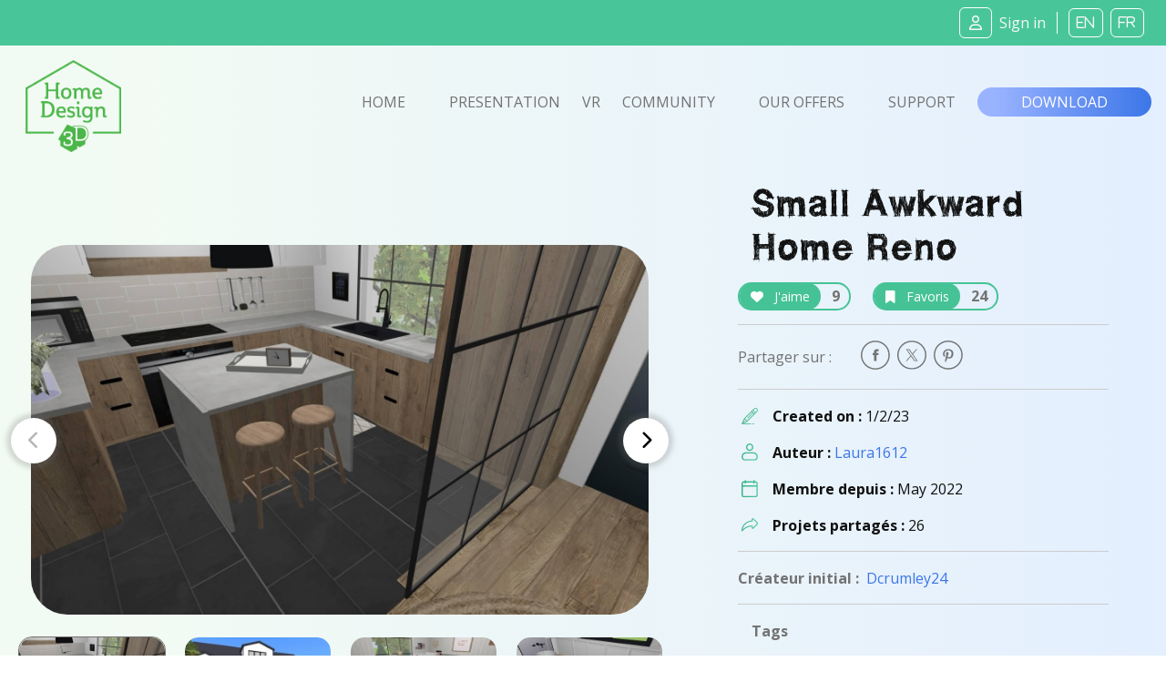

--- FILE ---
content_type: text/html; charset=UTF-8
request_url: https://www.homedesign3d.net/user/laura1612/project/112576
body_size: 11439
content:
<!DOCTYPE html>
<html>
    <head>
        <meta charset="UTF-8">
        <title>Small Awkward Home Reno home design</title>
        <meta http-equiv="Content-Type" content="text/html; charset=UTF-8">
        <meta http-equiv="X-UA-Compatible" content="IE=edge" />
        <meta name="viewport" content="width=device-width, initial-scale=1.0">

            <link rel="canonical" href="https://www.homedesign3d.net/user/laura1612/project/112576">
<meta name="twitter:site" content="@homedesign3d" />

<meta name="twitter:title" content="Small&#x20;Awkward&#x20;Home&#x20;Reno" />
<meta name="twitter:description" content="Created by Laura1612." />

<meta property="og:title" content="Small&#x20;Awkward&#x20;Home&#x20;Reno">
<meta name="og:description" content="Created by Laura1612." />

<meta property="og:url" content="https://www.homedesign3d.net/user/laura1612/project/112576">

<meta name="twitter:image" content="http://cdn.homedesign3d.app/thumbs/cache/slider_big/galeries/112576/61B4C111-E4C4-BBEB-E1D8-01140D818129.jpg" />



        <link href="/assets/css/bootstrap.min.css" rel="stylesheet" crossorigin="anonymous">

                
        <!--load all Font Awesome styles -->
        <script src="https://kit.fontawesome.com/9e1d95ec3c.js" crossorigin="anonymous"></script>
        

        <!-- Google ReCaptcha -->
        <script src="https://www.google.com/recaptcha/api.js"></script>

        <!-- jquery UI -->
        <link href="/assets/js/jquery-ui-1.13.2/jquery-ui.min.css" />

        <!-- animate.css -->
        <link rel="stylesheet" href="/assets/css/animate.css">

                <!-- Tiny Slider -->
        <link rel="stylesheet" href="/assets/css/tiny-slider.css">

        <!-- magnific popup -->
        <link rel="stylesheet" href="/assets/css/magnific-popup.css">

        <!-- fonts -->
        <link rel="preload" href="/assets/fonts/WC_RoughTrad/fonts/WC_RoughTrad.woff" as="font" type="font/woff" crossorigin>
        <link rel="preload" href="/assets/fonts/WC_RoughTrad/fonts/WC_RoughTrad.ttf" as="font" type="font/ttf" crossorigin>
        <link rel="preconnect" href="https://fonts.googleapis.com">
        <link rel="preconnect" href="https://fonts.gstatic.com" crossorigin>
        <link href="https://fonts.googleapis.com/css2?family=Open+Sans:ital,wght@0,300;0,400;0,700;1,300;1,400;1,700&family=Frijole&display=swap" rel="stylesheet">

        <!-- stylesheet + responsive -->
        <link rel="stylesheet" href="/assets/css/custom.css">
        <link rel="stylesheet" href="/assets/css/custom_responsive.css">

        <!-- Quantcast Choice. Consent Manager Tag v2.0 (for TCF 2.0) -->
<script type="text/javascript" async=true>
    (function() {
        var host = 'homedesign3d.net';
        var element = document.createElement('script');
        var firstScript = document.getElementsByTagName('script')[0];
        var url = 'https://quantcast.mgr.consensu.org'
            .concat('/choice/', 'GRN2n3pXmDjZC', '/', host, '/choice.js')
        var uspTries = 0;
        var uspTriesLimit = 3;
        element.async = true;
        element.type = 'text/javascript';
        element.src = url;

        firstScript.parentNode.insertBefore(element, firstScript);

        function makeStub() {
            var TCF_LOCATOR_NAME = '__tcfapiLocator';
            var queue = [];
            var win = window;
            var cmpFrame;

            function addFrame() {
                var doc = win.document;
                var otherCMP = !!(win.frames[TCF_LOCATOR_NAME]);

                if (!otherCMP) {
                    if (doc.body) {
                        var iframe = doc.createElement('iframe');

                        iframe.style.cssText = 'display:none';
                        iframe.name = TCF_LOCATOR_NAME;
                        doc.body.appendChild(iframe);
                    } else {
                        setTimeout(addFrame, 5);
                    }
                }
                return !otherCMP;
            }

            function tcfAPIHandler() {
                var gdprApplies;
                var args = arguments;

                if (!args.length) {
                    return queue;
                } else if (args[0] === 'setGdprApplies') {
                    if (
                        args.length > 3 &&
                        args[2] === 2 &&
                        typeof args[3] === 'boolean'
                    ) {
                        gdprApplies = args[3];
                        if (typeof args[2] === 'function') {
                            args[2]('set', true);
                        }
                    }
                } else if (args[0] === 'ping') {
                    var retr = {
                        gdprApplies: gdprApplies,
                        cmpLoaded: false,
                        cmpStatus: 'stub'
                    };

                    if (typeof args[2] === 'function') {
                        args[2](retr);
                    }
                } else {
                    queue.push(args);
                }
            }

            function postMessageEventHandler(event) {
                var msgIsString = typeof event.data === 'string';
                var json = {};

                try {
                    if (msgIsString) {
                        json = JSON.parse(event.data);
                    } else {
                        json = event.data;
                    }
                } catch (ignore) {}

                var payload = json.__tcfapiCall;

                if (payload) {
                    window.__tcfapi(
                        payload.command,
                        payload.version,
                        function(retValue, success) {
                            var returnMsg = {
                                __tcfapiReturn: {
                                    returnValue: retValue,
                                    success: success,
                                    callId: payload.callId
                                }
                            };
                            if (msgIsString) {
                                returnMsg = JSON.stringify(returnMsg);
                            }
                            if (event && event.source && event.source.postMessage) {
                                event.source.postMessage(returnMsg, '*');
                            }
                        },
                        payload.parameter
                    );
                }
            }

            while (win) {
                try {
                    if (win.frames[TCF_LOCATOR_NAME]) {
                        cmpFrame = win;
                        break;
                    }
                } catch (ignore) {}

                if (win === window.top) {
                    break;
                }
                win = win.parent;
            }
            if (!cmpFrame) {
                addFrame();
                win.__tcfapi = tcfAPIHandler;
                win.addEventListener('message', postMessageEventHandler, false);
            }
        };

        makeStub();

        var uspStubFunction = function() {
            var arg = arguments;
            if (typeof window.__uspapi !== uspStubFunction) {
                setTimeout(function() {
                    if (typeof window.__uspapi !== 'undefined') {
                        window.__uspapi.apply(window.__uspapi, arg);
                    }
                }, 500);
            }
        };

        var checkIfUspIsReady = function() {
            uspTries++;
            if (window.__uspapi === uspStubFunction && uspTries < uspTriesLimit) {
                console.warn('USP is not accessible');
            } else {
                clearInterval(uspInterval);
            }
        };

        if (typeof window.__uspapi === 'undefined') {
            window.__uspapi = uspStubFunction;
            var uspInterval = setInterval(checkIfUspIsReady, 6000);
        }
    })();
</script>
<!-- End Quantcast Choice. Consent Manager Tag v2.0 (for TCF 2.0) -->
<style>
    .qc-cmp-button {
        background-color: #37b085 !important;
        border-color: #37b085 !important;
    }
    .qc-cmp-button:hover {
        background-color: transparent !important;
        border-color: #37b085 !important;
    }
    .qc-cmp-alt-action,
    .qc-cmp-link {
        color: #37b085 !important;
    }
   .qc-cmp2-summary-buttons button:hover
    {
        border-color: #f5f5f5 !important;
    }
</style>
                    </head>
    <body class="d-flex flex-column h-100">
    <div id="fb-root"></div>
    <script>
        window.fbAsyncInit = function() {
            FB.init({
                appId            : '514816782342581',
                autoLogAppEvents : true,
                cookie           : true,
                xfbml            : true,
                version          : 'v12.0'
            });
        };

        // Load the SDK asynchronously
        (function(d, s, id){
            var js, fjs = d.getElementsByTagName(s)[0];
            if (d.getElementById(id)) {return;}
            js = d.createElement(s); js.id = id;
            js.src = "//connect.facebook.net/en_US/all.js";
            fjs.parentNode.insertBefore(js, fjs);
        }(document, 'script', 'facebook-jssdk'));

        function fb_login() {
            FB.getLoginStatus(function(response) {
                if (response.status === 'connected') {
                    // connected
                    //alert('Already connected, redirect to login page to create token.');
                    document.location = "https://www.homedesign3d.net/connect/facebook";
                } else {
                    // not_authorized
                    FB.login(function(response) {
                        if (response.authResponse) {
                            document.location = "https://www.homedesign3d.net/connect/facebook";
                        } else {
                            //alert('Cancelled.');
                        }
                    }, {scope: 'email'});
                }
            });
        }
    </script>

        
<header class="navbar sticky-top navbar-dark bg-primary mb-0">
    <!-- Navbar content -->
    <div class="container-fluid d-flex justify-content-between align-items-center px-1">
        <a href="/">
            <img class="d-block d-lg-none ml-0 ml-lg-1 ml-xl-4" src="/assets/img/Logo_horizontal_white.png" width="172" alt="Home Design 3D" id="logo-horizon" />
        </a>

        <ul class="list-unstyled d-none d-lg-flex justify-content-end align-items-center m-0">

                            <li class="rounded-icons mx-1"><a class="ms-auto text-light" href="https://www.homedesign3d.net/community/login">         <i class="fa-regular fa-user mr-2"></i><span>Sign in</span></a></li>
            
            <li class="spacer ml-2 mr-1">&nbsp;</li>

            <li class="rounded-icons lang"><a class="ms-auto text-light" href="https://en.homedesign3d.net">             <i class="fa mx-1">EN</i></a></li>
            <li class="rounded-icons lang"><a class="ms-auto text-light" href="https://fr.homedesign3d.net">             <i class="fa mx-1">FR</i></a></li>

        </ul>


        <button class="navbar-toggler collapsed d-lg-none" type="button" id="button_mobile_menu" data-bs-toggle="collapse" data-bs-target="#appside_main_menu"
                aria-controls="appside_main_menu" aria-expanded="false" aria-label="Toggle navigation">
            <span class="navbar-toggler-icon"></span>
        </button>

        <div class="collapse navbar-collapse" id="appside_main_menu">

            <div>
                <ul class="navbar-nav me-auto mb-2 py-5 mb-lg-0 text-center">
                    <li class="nav-item">
                        <a class="nav-link" aria-current="page" href="/">Home</a>
                    </li>

                    <li class="nav-item">
                        <a class="nav-link" href="/#presentation" onclick="location.replace('/#presentation');location.reload();">Presentation</a>
                    </li>

                    <li class="nav-item">
                        <a class="nav-link" href="https://www.homedesign3d.net/vr">VR</a>
                    </li>

                    <li class="nav-item">
                        <a class="nav-link" href="https://www.homedesign3d.net/community">Community</a>
                    </li>
                    <li class="nav-item">
                        <a class="nav-link" href="/#download" onclick="location.replace('/#download');location.reload();">Our offers</a>
                    </li>
                    <li class="nav-item">
                        <a class="nav-link" target="_blank" href="https://support.homedesign3d.net/en/support/home">Support</a>
                    </li>

                                        <hr class="separator-light-blue" />

                    <li class="nav-item">
                        <div class="d-flex justify-content-center align-items-center">
                            <div class="rounded-icons lang"><a class="ms-auto text-light" href="https://en.homedesign3d.net">             <i class="fa mx-1">EN</i></a></div>
                            <div class="rounded-icons lang"><a class="ms-auto text-light" href="https://fr.homedesign3d.net">             <i class="fa mx-1">FR</i></a></div>
                        </div>
                    </li>

                    <hr class="separator-light-blue" />

                                                                <li class="nav-item rounded-icons">
                            <a class="nav-link" href="/community/login">
                                <i class="fa-regular fa-user text-white d-inline-block mr-2"></i>                        <b>Se connecter</b></a>
                        </li>
                    

                    <hr class="separator-light-blue" />

                                        <li class="nav-item">
                        <a class="nav-link" href="/#download"><b>Download</b></a>
                    </li>
                    <li class="nav-item d-flex justify-content-center align-items-center ">
                        <a class="mx-1" href="https://apps.apple.com/fr/app/home-design-3d-free/id463768717">
                            <img src="https://en.homedesign3d.net/wp-content/uploads/2019/04/DL_APPSTORE_US-1.png" width="120" height="36" />
                        </a>
                        <a class="mx-1" href="https://play.google.com/store/apps/details?id=fr.anuman.HomeDesign3D">
                            <img src="https://en.homedesign3d.net/wp-content/uploads/2019/04/DL_GOOGLEPLAY.png" width="120" height="36" />
                        </a>
                    </li>
                </ul>
            </div>

        </div>

    </div>
</header>

    <main class="flex-shrink-0">
                                <!-- Navigation-->
<nav class="navbar navbar-expand-lg bg-blue-transparent d-none d-lg-block">
    <div class="container-fluid flex-column flex-lg-row justify-content-around px-0">

        <div class="responsive-mobile-menu">
            <div class="logo-wrapper mb-5 mb-lg-0 mt-4 mt-lg-2 ml-lg-2">
                <a href="/" class="logo">
                    <img src="/assets/img/logo-green.png" class="mx-1" alt="HD3D logo" width="105">
                </a>
            </div>
        </div>


        <div class="collapse navbar-collapse px-0 align-items-center" id="appside_main_menu">
            <div class="d-flex justify-content-end align-items-center ml-auto navbar-nav list-unstyled pl-4">
                <li class="current-menu-item">
                    <a class="px-4" href="/">Home</a>
                </li>
                <li class=""><a class="px-4" href="/#presentation">Presentation</a></li>

                <li><a href="https://www.homedesign3d.net/vr" class="hd3dvr-link ">VR</a></li>

                <li class=""><a class="px-4" href="https://www.homedesign3d.net/community">Community</a></li>

                <li class=""><a class="px-4" href="/#pricinganc">Our offers</a></li>

                <li target="_blank" class=""><a class="px-4" href="https://support.homedesign3d.net/en/support/home">Support</a></li>
            </div>
        </div>

        <div class="nav-right-content">
            <div class="">
                <a href="/#download" class="btn btn-download text-btn-download text-white btn-lg px-5 py-1">Download</a>
            </div>
        </div>
    </div>
</nav>
        
        <div class="container-fluid bg-blue-transparent bg-xs-blue-transparent pt-4 pb-5" id="community-area">
    <div class="row g-0">
        <div class="d-none d-md-block col-12 col-xl-7 order-2 order-lg-1 singleproject">

                        <div class="row justify-content-start tns-meaprojects-slider" id="projectsmea_content">

                

                                                        <div class="mx-auto">
                        <div class="postalcard project">
                            <a class="mx-auto" data-thumb="http://cdn.homedesign3d.app/thumbs/cache/slider_thumbnail/galeries/112576/61B4C111-E4C4-BBEB-E1D8-01140D818129.jpg" >
                                <img src="http://cdn.homedesign3d.app/thumbs/cache/slider_big/galeries/112576/61B4C111-E4C4-BBEB-E1D8-01140D818129.jpg" />
                            </a>
                        </div>
                    </div>
                                                                            <div class="mx-auto">
                        <div class="postalcard project">
                            <a class="mx-auto" data-thumb="http://cdn.homedesign3d.app/thumbs/cache/slider_thumbnail/galeries/112576/114318BD-BA04-5B9D-2B70-A43F944CB3F4.jpg" >
                                <img src="http://cdn.homedesign3d.app/thumbs/cache/slider_big/galeries/112576/114318BD-BA04-5B9D-2B70-A43F944CB3F4.jpg" />
                            </a>
                        </div>
                    </div>
                                                                            <div class="mx-auto">
                        <div class="postalcard project">
                            <a class="mx-auto" data-thumb="http://cdn.homedesign3d.app/thumbs/cache/slider_thumbnail/galeries/112576/4E860F28-DEE5-DA7B-595E-7D940F790EFE.jpg" >
                                <img src="http://cdn.homedesign3d.app/thumbs/cache/slider_big/galeries/112576/4E860F28-DEE5-DA7B-595E-7D940F790EFE.jpg" />
                            </a>
                        </div>
                    </div>
                                                                            <div class="mx-auto">
                        <div class="postalcard project">
                            <a class="mx-auto" data-thumb="http://cdn.homedesign3d.app/thumbs/cache/slider_thumbnail/galeries/112576/D4FA9CE6-8D7F-6482-8CBA-EE38427CFDF5.jpg" >
                                <img src="http://cdn.homedesign3d.app/thumbs/cache/slider_big/galeries/112576/D4FA9CE6-8D7F-6482-8CBA-EE38427CFDF5.jpg" />
                            </a>
                        </div>
                    </div>
                                                                            <div class="mx-auto">
                        <div class="postalcard project">
                            <a class="mx-auto" data-thumb="http://cdn.homedesign3d.app/thumbs/cache/slider_thumbnail/galeries/112576/4F837206-C661-1EB8-7304-55070F91385B.jpg" >
                                <img src="http://cdn.homedesign3d.app/thumbs/cache/slider_big/galeries/112576/4F837206-C661-1EB8-7304-55070F91385B.jpg" />
                            </a>
                        </div>
                    </div>
                                                                            <div class="mx-auto">
                        <div class="postalcard project">
                            <a class="mx-auto" data-thumb="http://cdn.homedesign3d.app/thumbs/cache/slider_thumbnail/galeries/112576/37167E44-A5A5-85A9-3D51-BFA3877493D5.jpg" >
                                <img src="http://cdn.homedesign3d.app/thumbs/cache/slider_big/galeries/112576/37167E44-A5A5-85A9-3D51-BFA3877493D5.jpg" />
                            </a>
                        </div>
                    </div>
                                                                            <div class="mx-auto">
                        <div class="postalcard project">
                            <a class="mx-auto" data-thumb="http://cdn.homedesign3d.app/thumbs/cache/slider_thumbnail/galeries/112576/5C0E79B6-2EAD-18FB-1C43-3B5A6C47CF66.jpg" >
                                <img src="http://cdn.homedesign3d.app/thumbs/cache/slider_big/galeries/112576/5C0E79B6-2EAD-18FB-1C43-3B5A6C47CF66.jpg" />
                            </a>
                        </div>
                    </div>
                                                                            <div class="mx-auto">
                        <div class="postalcard project">
                            <a class="mx-auto" data-thumb="http://cdn.homedesign3d.app/thumbs/cache/slider_thumbnail/galeries/112576/9BFE0612-D229-C23C-657A-FF70A6D0861C.jpg" >
                                <img src="http://cdn.homedesign3d.app/thumbs/cache/slider_big/galeries/112576/9BFE0612-D229-C23C-657A-FF70A6D0861C.jpg" />
                            </a>
                        </div>
                    </div>
                                                                            <div class="mx-auto">
                        <div class="postalcard project">
                            <a class="mx-auto" data-thumb="http://cdn.homedesign3d.app/thumbs/cache/slider_thumbnail/galeries/112576/78951015-A599-01DC-C273-7D112A0CD39D.jpg" >
                                <img src="http://cdn.homedesign3d.app/thumbs/cache/slider_big/galeries/112576/78951015-A599-01DC-C273-7D112A0CD39D.jpg" />
                            </a>
                        </div>
                    </div>
                                                                            <div class="mx-auto">
                        <div class="postalcard project">
                            <a class="mx-auto" data-thumb="http://cdn.homedesign3d.app/thumbs/cache/slider_thumbnail/galeries/112576/CF83DD7B-7B4A-5AF4-F1D8-FC3C5F73A404.jpg" >
                                <img src="http://cdn.homedesign3d.app/thumbs/cache/slider_big/galeries/112576/CF83DD7B-7B4A-5AF4-F1D8-FC3C5F73A404.jpg" />
                            </a>
                        </div>
                    </div>
                                                                            <div class="mx-auto">
                        <div class="postalcard project">
                            <a class="mx-auto" data-thumb="http://cdn.homedesign3d.app/thumbs/cache/slider_thumbnail/galeries/112576/D40C0C83-02D6-CF20-CD82-97767F8B5E3F.jpg" >
                                <img src="http://cdn.homedesign3d.app/thumbs/cache/slider_big/galeries/112576/D40C0C83-02D6-CF20-CD82-97767F8B5E3F.jpg" />
                            </a>
                        </div>
                    </div>
                                                                            <div class="mx-auto">
                        <div class="postalcard project">
                            <a class="mx-auto" data-thumb="http://cdn.homedesign3d.app/thumbs/cache/slider_thumbnail/galeries/112576/81476988-E388-B1BB-543B-0817D05FA441.jpg" >
                                <img src="http://cdn.homedesign3d.app/thumbs/cache/slider_big/galeries/112576/81476988-E388-B1BB-543B-0817D05FA441.jpg" />
                            </a>
                        </div>
                    </div>
                                                                            <div class="mx-auto">
                        <div class="postalcard project">
                            <a class="mx-auto" data-thumb="http://cdn.homedesign3d.app/thumbs/cache/slider_thumbnail/galeries/112576/E05331D3-3D66-6521-28AE-6B813779A576.jpg" >
                                <img src="http://cdn.homedesign3d.app/thumbs/cache/slider_big/galeries/112576/E05331D3-3D66-6521-28AE-6B813779A576.jpg" />
                            </a>
                        </div>
                    </div>
                                                                            <div class="mx-auto">
                        <div class="postalcard project">
                            <a class="mx-auto" data-thumb="http://cdn.homedesign3d.app/thumbs/cache/slider_thumbnail/galeries/112576/0D4CE0FD-82B6-ADA2-A25D-7B11262DC4A9.jpg" >
                                <img src="http://cdn.homedesign3d.app/thumbs/cache/slider_big/galeries/112576/0D4CE0FD-82B6-ADA2-A25D-7B11262DC4A9.jpg" />
                            </a>
                        </div>
                    </div>
                                                                            <div class="mx-auto">
                        <div class="postalcard project">
                            <a class="mx-auto" data-thumb="http://cdn.homedesign3d.app/thumbs/cache/slider_thumbnail/galeries/112576/177E4EB0-06BD-AB16-4861-19D6966E2459.jpg" >
                                <img src="http://cdn.homedesign3d.app/thumbs/cache/slider_big/galeries/112576/177E4EB0-06BD-AB16-4861-19D6966E2459.jpg" />
                            </a>
                        </div>
                    </div>
                                                                            <div class="mx-auto">
                        <div class="postalcard project">
                            <a class="mx-auto" data-thumb="http://cdn.homedesign3d.app/thumbs/cache/slider_thumbnail/galeries/112576/FEA168CE-415C-5301-AB4B-CB79D61F2560.jpg" >
                                <img src="http://cdn.homedesign3d.app/thumbs/cache/slider_big/galeries/112576/FEA168CE-415C-5301-AB4B-CB79D61F2560.jpg" />
                            </a>
                        </div>
                    </div>
                                    
            </div>

            <div class="row justify-content-center customize-tools">
                <div class="thumbnails-container">
                    <ul class="thumbnails p-0" id="customize-thumbnails" aria-label="Carousel Pagination">
                                                
                        
                                                                                    <li data-nav="0" aria-label="Carousel Page 1" aria-controls="customize" class="my-4 mx-2 p-0">
                                                                        <img src="http://cdn.homedesign3d.app/thumbs/cache/slider_thumbnail/galeries/112576/61B4C111-E4C4-BBEB-E1D8-01140D818129.jpg"
                                                                                                                           data-slidethumb="translate3d(-0px, 0px, 0px)"
                                         data-index="1"
                                         width="160" height="100" />
                                </li>
                                                                                                                <li data-nav="1" aria-label="Carousel Page 2" aria-controls="customize" class="my-4 mx-2 p-0">
                                                                        <img src="http://cdn.homedesign3d.app/thumbs/cache/slider_thumbnail/galeries/112576/114318BD-BA04-5B9D-2B70-A43F944CB3F4.jpg"
                                                                                                                           data-slidethumb="translate3d(-0px, 0px, 0px)"
                                         data-index="2"
                                         width="160" height="100" />
                                </li>
                                                                                                                <li data-nav="2" aria-label="Carousel Page 3" aria-controls="customize" class="my-4 mx-2 p-0">
                                                                        <img src="http://cdn.homedesign3d.app/thumbs/cache/slider_thumbnail/galeries/112576/4E860F28-DEE5-DA7B-595E-7D940F790EFE.jpg"
                                                                                                                                                                                                                                                                                                           data-slidethumb="translate3d(-90.5px, 0px, 0px)"
                                         data-index="3"
                                         width="160" height="100" />
                                </li>
                                                                                                                <li data-nav="3" aria-label="Carousel Page 4" aria-controls="customize" class="my-4 mx-2 p-0">
                                                                        <img src="http://cdn.homedesign3d.app/thumbs/cache/slider_thumbnail/galeries/112576/D4FA9CE6-8D7F-6482-8CBA-EE38427CFDF5.jpg"
                                                                                                                                                                                                                                                                                                           data-slidethumb="translate3d(-280.5px, 0px, 0px)"
                                         data-index="4"
                                         width="160" height="100" />
                                </li>
                                                                                                                <li data-nav="4" aria-label="Carousel Page 5" aria-controls="customize" class="my-4 mx-2 p-0">
                                                                        <img src="http://cdn.homedesign3d.app/thumbs/cache/slider_thumbnail/galeries/112576/4F837206-C661-1EB8-7304-55070F91385B.jpg"
                                                                                                                                                                                                                                                                                                                                                                                                         data-slidethumb="translate3d(-440.5px, 0px, 0px)"
                                         data-index="5"
                                         width="160" height="100" />
                                </li>
                                                                                                                <li data-nav="5" aria-label="Carousel Page 6" aria-controls="customize" class="my-4 mx-2 p-0">
                                                                        <img src="http://cdn.homedesign3d.app/thumbs/cache/slider_thumbnail/galeries/112576/37167E44-A5A5-85A9-3D51-BFA3877493D5.jpg"
                                                                                                                                                                                                                                                                                                                                                                                                         data-slidethumb="translate3d(-630.5px, 0px, 0px)"
                                         data-index="6"
                                         width="160" height="100" />
                                </li>
                                                                                                                <li data-nav="6" aria-label="Carousel Page 7" aria-controls="customize" class="my-4 mx-2 p-0">
                                                                        <img src="http://cdn.homedesign3d.app/thumbs/cache/slider_thumbnail/galeries/112576/5C0E79B6-2EAD-18FB-1C43-3B5A6C47CF66.jpg"
                                                                                                                                                                                                                                                                                                                                                                                                         data-slidethumb="translate3d(-820.5px, 0px, 0px)"
                                         data-index="7"
                                         width="160" height="100" />
                                </li>
                                                                                                                <li data-nav="7" aria-label="Carousel Page 8" aria-controls="customize" class="my-4 mx-2 p-0">
                                                                        <img src="http://cdn.homedesign3d.app/thumbs/cache/slider_thumbnail/galeries/112576/9BFE0612-D229-C23C-657A-FF70A6D0861C.jpg"
                                                                                                                                                                                                                                                                                                                                                                                                         data-slidethumb="translate3d(-1010.5px, 0px, 0px)"
                                         data-index="8"
                                         width="160" height="100" />
                                </li>
                                                                                                                <li data-nav="8" aria-label="Carousel Page 9" aria-controls="customize" class="my-4 mx-2 p-0">
                                                                        <img src="http://cdn.homedesign3d.app/thumbs/cache/slider_thumbnail/galeries/112576/78951015-A599-01DC-C273-7D112A0CD39D.jpg"
                                                                                                                                                                                                                                                                                                                                                                                                         data-slidethumb="translate3d(-1200.5px, 0px, 0px)"
                                         data-index="9"
                                         width="160" height="100" />
                                </li>
                                                                                                                <li data-nav="9" aria-label="Carousel Page 10" aria-controls="customize" class="my-4 mx-2 p-0">
                                                                        <img src="http://cdn.homedesign3d.app/thumbs/cache/slider_thumbnail/galeries/112576/CF83DD7B-7B4A-5AF4-F1D8-FC3C5F73A404.jpg"
                                                                                                                                                                                                                                                                                                                                                                                                         data-slidethumb="translate3d(-1390.5px, 0px, 0px)"
                                         data-index="10"
                                         width="160" height="100" />
                                </li>
                                                                                                                <li data-nav="10" aria-label="Carousel Page 11" aria-controls="customize" class="my-4 mx-2 p-0">
                                                                        <img src="http://cdn.homedesign3d.app/thumbs/cache/slider_thumbnail/galeries/112576/D40C0C83-02D6-CF20-CD82-97767F8B5E3F.jpg"
                                                                                                                                                                                                                                                                                                                                                                                                         data-slidethumb="translate3d(-1580.5px, 0px, 0px)"
                                         data-index="11"
                                         width="160" height="100" />
                                </li>
                                                                                                                <li data-nav="11" aria-label="Carousel Page 12" aria-controls="customize" class="my-4 mx-2 p-0">
                                                                        <img src="http://cdn.homedesign3d.app/thumbs/cache/slider_thumbnail/galeries/112576/81476988-E388-B1BB-543B-0817D05FA441.jpg"
                                                                                                                                                                                                                                                                                                                                                                                                         data-slidethumb="translate3d(-1770.5px, 0px, 0px)"
                                         data-index="12"
                                         width="160" height="100" />
                                </li>
                                                                                                                <li data-nav="12" aria-label="Carousel Page 13" aria-controls="customize" class="my-4 mx-2 p-0">
                                                                        <img src="http://cdn.homedesign3d.app/thumbs/cache/slider_thumbnail/galeries/112576/E05331D3-3D66-6521-28AE-6B813779A576.jpg"
                                                                                                                                                                                                                                                                                                                                                                                                         data-slidethumb="translate3d(-1960.5px, 0px, 0px)"
                                         data-index="13"
                                         width="160" height="100" />
                                </li>
                                                                                                                <li data-nav="13" aria-label="Carousel Page 14" aria-controls="customize" class="my-4 mx-2 p-0">
                                                                        <img src="http://cdn.homedesign3d.app/thumbs/cache/slider_thumbnail/galeries/112576/0D4CE0FD-82B6-ADA2-A25D-7B11262DC4A9.jpg"
                                                                                                                                                                                                                                                                                                                                                                                                         data-slidethumb="translate3d(-2150.5px, 0px, 0px)"
                                         data-index="14"
                                         width="160" height="100" />
                                </li>
                                                                                                                <li data-nav="14" aria-label="Carousel Page 15" aria-controls="customize" class="my-4 mx-2 p-0">
                                                                        <img src="http://cdn.homedesign3d.app/thumbs/cache/slider_thumbnail/galeries/112576/177E4EB0-06BD-AB16-4861-19D6966E2459.jpg"
                                                                                                                                                                                                                                                                                                                                                                                                         data-slidethumb="translate3d(-2340.5px, 0px, 0px)"
                                         data-index="15"
                                         width="160" height="100" />
                                </li>
                                                                                                                <li data-nav="15" aria-label="Carousel Page 16" aria-controls="customize" class="my-4 mx-2 p-0">
                                                                        <img src="http://cdn.homedesign3d.app/thumbs/cache/slider_thumbnail/galeries/112576/FEA168CE-415C-5301-AB4B-CB79D61F2560.jpg"
                                                                                                                                                                                                                                                                                                                                                                                                         data-slidethumb="translate3d(-2530.5px, 0px, 0px)"
                                         data-index="16"
                                         width="160" height="100" />
                                </li>
                                                    
                    </ul>
                </div>
            </div>
        </div>

        <div class="col-12 col-xl-5 order-1 order-lg-2">
                        <div class="row mx-5">
                <div class="col-12">
                    <h1 class="rough text-normal mb-4 mb-lg-2">Small Awkward Home Reno</h1>

                    <div class="row d-flex gap-2">

                                                                            

                        <div class="mr-4 mt-2" id="like_widget">
                            <a href="#" class="btn-container btn-outline-primary" data-like-id="112576">
                                <span class="btn btn-inline-primary mr-2"><i class="fa fa-heart mr-2"></i> J'aime</span>
                                <span class="countup">9</span>
                            </a>
                        </div>

                        <div class="mr-2 mt-2" id="favorite_widget">
                            <a href="#" class="btn-container btn-outline-primary" data-favorite-id="112576">
                                <span class="btn btn-inline-primary mr-2"><i class="fa fa-bookmark mr-2"></i> Favoris</span>
                                <span class="countup">24</span>
                            </a>
                        </div>

                    </div>
                </div>

                <hr class="d-flex w-100" style="border-bottom:1px; border-color:#ccc; height:1px;">

                <div class="">
                    <ul class="social-icon list-unstyled w-100 d-inline-flex justify-content-start align-items-center mb-2 mb-lg-0">
                        <li class="mr-auto mr-lg-1">
                            <span class="h7 text-normal pr-4">Partager sur : </span>
                        </li>

                        <li class="pl-0 px-1 ml-5 ml-sm-0" id="facebook-share">
                            <a onclick="return !window.open(this.href, 'Facebook', 'top='+(screen.height-550)/2+',left='+(screen.height-420)/2+'width=550,height=420')" target="_blank"
                               href="https://www.facebook.com/sharer/sharer.php?u=https%3A%2F%2Fwww.homedesign3d.net%2Fuser%2Flaura1612%2Fproject%2F112576"
                               class="fb-xfbml-parse-ignore share-popup">
                                <img class="fa fa-lg " src="/assets/img/picto-svg/picto-facebook-gris02.svg" alt="facebook" width="32" />
                            </a>
                        </li>

                        <li class="px-1" id="twitter-share">
                            <a target="_blank" class="notwitter-share-button share-popup"
                               href="https://twitter.com/intent/tweet?url=https%3A%2F%2Fwww.homedesign3d.net%2Fuser%2Flaura1612%2Fproject%2F112576&hashtags=HomeDesign3D,HD3D&related=homedesign3d&via=homedesign3d&text=Small Awkward Home Reno%20home%20design"
                               data-size="large" data-hashtags="HomeDesign3D,HD3D" data-related="homedesign3d" data-via="homedesign3d" data-show-count="false"
                               data-text="Small Awkward Home Reno home design"
                               data-url="https&#x3A;&#x2F;&#x2F;www.homedesign3d.net&#x2F;user&#x2F;laura1612&#x2F;project&#x2F;112576">
                                <img class="fa fa-lg " src="/assets/img/picto-svg/picto-twitter-gris02.svg" alt="twitter" width="32" />
                            </a>
                        </li>

                        <li class="px-1" id="pinterest-share">
                            <a onclick="return !window.open(this.href, 'Pinterest', 'top='+(screen.height-550)/2+',left='+(screen.height-600)/2+'width=550,height=600')" target="_blank"
                                href="https://www.pinterest.com/pin/create/button/?url=https%3A%2F%2Fwww.homedesign3d.net%2Fuser%2Flaura1612%2Fproject%2F112576
                                &media=http%3A%2F%2Fcdn.homedesign3d.app%2Fthumbs%2Fcache%2Fmeta_card_pinterest%2Fgaleries%2F112576%2F61B4C111-E4C4-BBEB-E1D8-01140D818129.jpg
                                &description=Small Awkward Home Reno%20home%20design%20created%20with%20%23HomeDesign3D%20%23DIY%20%20https%3A%2F%2Fwww.homedesign3d.net%2Fuser%2Flaura1612%2Fproject%2F112576">
                               <img class="fa fa-lg " src="/assets/img/picto-svg/picto-pinterest-gris02.svg" alt="pinterest" width="32" />
                            </a>
                        </li>
                    </ul>
                </div>

                <hr class="d-none d-lg-flex w-100" style="border-bottom:1px; border-color:#ccc; height:1px;">

                <ul class="d-none d-lg-flex flex-column w-100 m-0 p-0">
                    <li class="row d-flex justify-content-start align-items-start">
                        <div class="col-12 d-flex justify-content-start align-items-center mb-2">
                            <img src="/assets/img/picto-svg/picto-dessinez-creer-vert.svg" width="18" class="d-block ml-1 mr-3" />
                            <strong>Created on :&nbsp;</strong>   <span class="card-text">1/2/23</span>
                        </div>
                        <div class="col-12 d-flex justify-content-start align-items-center my-2">
                            <img src="/assets/img/picto-svg/picto-membre-vert.svg" width="18" class="d-block ml-1 mr-3" />
                            <strong>Auteur :&nbsp;</strong>   <a href="https://www.homedesign3d.net/user/laura1612" class="text-normal text-secondary">                                    Laura1612
                                </a>
                        </div>
                        <div class="col-12 d-flex justify-content-start align-items-center my-2">
                            <img src="/assets/img/picto-svg/picto-membredate-vert.svg" width="18" class="d-block ml-1 mr-3" />
                            <strong>Membre depuis :&nbsp;</strong>   <span>May 2022</span>
                        </div>
                        <div class="col-12 d-flex justify-content-start align-items-center mt-2">
                            <img src="/assets/img/picto-svg/picto-share-vert.svg" width="18" class="d-block ml-1 mr-3" />
                            <strong>Projets partagés :&nbsp;</strong>   <span>26</span>
                        </div>
                    </li>
                </ul>

                                    <hr class="d-none d-lg-flex w-100" style="border-bottom:1px; border-color:#ccc; height:1px;" />

                    <div class="d-none d-lg-block">
                        <strong class="h7">Créateur initial :&nbsp;</strong>
                        <a href="https://www.homedesign3d.net/user/dcrumley24" class="user text-normal text-secondary">
                                                            Dcrumley24
                                                    </a>
                    </div>
                
                <hr class="d-none d-lg-flex w-100" style="border-bottom:1px; border-color:#ccc; height:1px;" />

                <div class="col-12 mb-4 d-none d-lg-flex">
                    <strong class="h7">Tags</strong>
                </div>
                <div class="col-12 d-none d-lg-block">
                                            <a href="https://www.homedesign3d.net/searchtag?q=Exterior%20Design" class="my-2 mx-1 d-inline-block">
                            <span class="btn-tag h7 text-normal mb-2 mr-2 py-1 px-4">Exterior Design</span>
                        </a>
                                            <a href="https://www.homedesign3d.net/searchtag?q=Interior%20Design" class="my-2 mx-1 d-inline-block">
                            <span class="btn-tag h7 text-normal mb-2 mr-2 py-1 px-4">Interior Design</span>
                        </a>
                                            <a href="https://www.homedesign3d.net/searchtag?q=Summer" class="my-2 mx-1 d-inline-block">
                            <span class="btn-tag h7 text-normal mb-2 mr-2 py-1 px-4">Summer</span>
                        </a>
                                            <a href="https://www.homedesign3d.net/searchtag?q=v0.tag10" class="my-2 mx-1 d-inline-block">
                            <span class="btn-tag h7 text-normal mb-2 mr-2 py-1 px-4">Real Estate</span>
                        </a>
                                            <a href="https://www.homedesign3d.net/searchtag?q=v0.tag11" class="my-2 mx-1 d-inline-block">
                            <span class="btn-tag h7 text-normal mb-2 mr-2 py-1 px-4">Realtor</span>
                        </a>
                                            <a href="https://www.homedesign3d.net/searchtag?q=v0.tag12" class="my-2 mx-1 d-inline-block">
                            <span class="btn-tag h7 text-normal mb-2 mr-2 py-1 px-4">Broker</span>
                        </a>
                                            <a href="https://www.homedesign3d.net/searchtag?q=v0.tag13" class="my-2 mx-1 d-inline-block">
                            <span class="btn-tag h7 text-normal mb-2 mr-2 py-1 px-4">For Sale</span>
                        </a>
                                            <a href="https://www.homedesign3d.net/searchtag?q=v0.tag14" class="my-2 mx-1 d-inline-block">
                            <span class="btn-tag h7 text-normal mb-2 mr-2 py-1 px-4">New Home</span>
                        </a>
                                            <a href="https://www.homedesign3d.net/searchtag?q=v0.tag15" class="my-2 mx-1 d-inline-block">
                            <span class="btn-tag h7 text-normal mb-2 mr-2 py-1 px-4">House Hunting</span>
                        </a>
                                            <a href="https://www.homedesign3d.net/searchtag?q=Winter" class="my-2 mx-1 d-inline-block">
                            <span class="btn-tag h7 text-normal mb-2 mr-2 py-1 px-4">Winter</span>
                        </a>
                                    </div>

                                
            </div>

        </div>

    </div>

        <div class="row d-flex d-md-none order-2 singleproject" style="overflow: hidden;">
                        <div class="col-12 my-4 mx-0 px-0 tns-mobileproject-slider">
                                                            <div class="mx-auto">

                            <div class="card project border-0">
                                <a class="mx-auto" data-thumb="http://cdn.homedesign3d.app/thumbs/cache/meta_card_pinterest/galeries/112576/61B4C111-E4C4-BBEB-E1D8-01140D818129.jpg" >
                                    <img src="http://cdn.homedesign3d.app/thumbs/cache/meta_card_pinterest/galeries/112576/61B4C111-E4C4-BBEB-E1D8-01140D818129.jpg" />
                                </a>
                            </div>

                        </div>
                                                                                <div class="mx-auto">

                            <div class="card project border-0">
                                <a class="mx-auto" data-thumb="http://cdn.homedesign3d.app/thumbs/cache/meta_card_pinterest/galeries/112576/114318BD-BA04-5B9D-2B70-A43F944CB3F4.jpg" >
                                    <img src="http://cdn.homedesign3d.app/thumbs/cache/meta_card_pinterest/galeries/112576/114318BD-BA04-5B9D-2B70-A43F944CB3F4.jpg" />
                                </a>
                            </div>

                        </div>
                                                                                <div class="mx-auto">

                            <div class="card project border-0">
                                <a class="mx-auto" data-thumb="http://cdn.homedesign3d.app/thumbs/cache/meta_card_pinterest/galeries/112576/4E860F28-DEE5-DA7B-595E-7D940F790EFE.jpg" >
                                    <img src="http://cdn.homedesign3d.app/thumbs/cache/meta_card_pinterest/galeries/112576/4E860F28-DEE5-DA7B-595E-7D940F790EFE.jpg" />
                                </a>
                            </div>

                        </div>
                                                                                <div class="mx-auto">

                            <div class="card project border-0">
                                <a class="mx-auto" data-thumb="http://cdn.homedesign3d.app/thumbs/cache/meta_card_pinterest/galeries/112576/D4FA9CE6-8D7F-6482-8CBA-EE38427CFDF5.jpg" >
                                    <img src="http://cdn.homedesign3d.app/thumbs/cache/meta_card_pinterest/galeries/112576/D4FA9CE6-8D7F-6482-8CBA-EE38427CFDF5.jpg" />
                                </a>
                            </div>

                        </div>
                                                                                <div class="mx-auto">

                            <div class="card project border-0">
                                <a class="mx-auto" data-thumb="http://cdn.homedesign3d.app/thumbs/cache/meta_card_pinterest/galeries/112576/4F837206-C661-1EB8-7304-55070F91385B.jpg" >
                                    <img src="http://cdn.homedesign3d.app/thumbs/cache/meta_card_pinterest/galeries/112576/4F837206-C661-1EB8-7304-55070F91385B.jpg" />
                                </a>
                            </div>

                        </div>
                                                                                <div class="mx-auto">

                            <div class="card project border-0">
                                <a class="mx-auto" data-thumb="http://cdn.homedesign3d.app/thumbs/cache/meta_card_pinterest/galeries/112576/37167E44-A5A5-85A9-3D51-BFA3877493D5.jpg" >
                                    <img src="http://cdn.homedesign3d.app/thumbs/cache/meta_card_pinterest/galeries/112576/37167E44-A5A5-85A9-3D51-BFA3877493D5.jpg" />
                                </a>
                            </div>

                        </div>
                                                                                <div class="mx-auto">

                            <div class="card project border-0">
                                <a class="mx-auto" data-thumb="http://cdn.homedesign3d.app/thumbs/cache/meta_card_pinterest/galeries/112576/5C0E79B6-2EAD-18FB-1C43-3B5A6C47CF66.jpg" >
                                    <img src="http://cdn.homedesign3d.app/thumbs/cache/meta_card_pinterest/galeries/112576/5C0E79B6-2EAD-18FB-1C43-3B5A6C47CF66.jpg" />
                                </a>
                            </div>

                        </div>
                                                                                <div class="mx-auto">

                            <div class="card project border-0">
                                <a class="mx-auto" data-thumb="http://cdn.homedesign3d.app/thumbs/cache/meta_card_pinterest/galeries/112576/9BFE0612-D229-C23C-657A-FF70A6D0861C.jpg" >
                                    <img src="http://cdn.homedesign3d.app/thumbs/cache/meta_card_pinterest/galeries/112576/9BFE0612-D229-C23C-657A-FF70A6D0861C.jpg" />
                                </a>
                            </div>

                        </div>
                                                                                <div class="mx-auto">

                            <div class="card project border-0">
                                <a class="mx-auto" data-thumb="http://cdn.homedesign3d.app/thumbs/cache/meta_card_pinterest/galeries/112576/78951015-A599-01DC-C273-7D112A0CD39D.jpg" >
                                    <img src="http://cdn.homedesign3d.app/thumbs/cache/meta_card_pinterest/galeries/112576/78951015-A599-01DC-C273-7D112A0CD39D.jpg" />
                                </a>
                            </div>

                        </div>
                                                                                <div class="mx-auto">

                            <div class="card project border-0">
                                <a class="mx-auto" data-thumb="http://cdn.homedesign3d.app/thumbs/cache/meta_card_pinterest/galeries/112576/CF83DD7B-7B4A-5AF4-F1D8-FC3C5F73A404.jpg" >
                                    <img src="http://cdn.homedesign3d.app/thumbs/cache/meta_card_pinterest/galeries/112576/CF83DD7B-7B4A-5AF4-F1D8-FC3C5F73A404.jpg" />
                                </a>
                            </div>

                        </div>
                                                                                <div class="mx-auto">

                            <div class="card project border-0">
                                <a class="mx-auto" data-thumb="http://cdn.homedesign3d.app/thumbs/cache/meta_card_pinterest/galeries/112576/D40C0C83-02D6-CF20-CD82-97767F8B5E3F.jpg" >
                                    <img src="http://cdn.homedesign3d.app/thumbs/cache/meta_card_pinterest/galeries/112576/D40C0C83-02D6-CF20-CD82-97767F8B5E3F.jpg" />
                                </a>
                            </div>

                        </div>
                                                                                <div class="mx-auto">

                            <div class="card project border-0">
                                <a class="mx-auto" data-thumb="http://cdn.homedesign3d.app/thumbs/cache/meta_card_pinterest/galeries/112576/81476988-E388-B1BB-543B-0817D05FA441.jpg" >
                                    <img src="http://cdn.homedesign3d.app/thumbs/cache/meta_card_pinterest/galeries/112576/81476988-E388-B1BB-543B-0817D05FA441.jpg" />
                                </a>
                            </div>

                        </div>
                                                                                <div class="mx-auto">

                            <div class="card project border-0">
                                <a class="mx-auto" data-thumb="http://cdn.homedesign3d.app/thumbs/cache/meta_card_pinterest/galeries/112576/E05331D3-3D66-6521-28AE-6B813779A576.jpg" >
                                    <img src="http://cdn.homedesign3d.app/thumbs/cache/meta_card_pinterest/galeries/112576/E05331D3-3D66-6521-28AE-6B813779A576.jpg" />
                                </a>
                            </div>

                        </div>
                                                                                <div class="mx-auto">

                            <div class="card project border-0">
                                <a class="mx-auto" data-thumb="http://cdn.homedesign3d.app/thumbs/cache/meta_card_pinterest/galeries/112576/0D4CE0FD-82B6-ADA2-A25D-7B11262DC4A9.jpg" >
                                    <img src="http://cdn.homedesign3d.app/thumbs/cache/meta_card_pinterest/galeries/112576/0D4CE0FD-82B6-ADA2-A25D-7B11262DC4A9.jpg" />
                                </a>
                            </div>

                        </div>
                                                                                <div class="mx-auto">

                            <div class="card project border-0">
                                <a class="mx-auto" data-thumb="http://cdn.homedesign3d.app/thumbs/cache/meta_card_pinterest/galeries/112576/177E4EB0-06BD-AB16-4861-19D6966E2459.jpg" >
                                    <img src="http://cdn.homedesign3d.app/thumbs/cache/meta_card_pinterest/galeries/112576/177E4EB0-06BD-AB16-4861-19D6966E2459.jpg" />
                                </a>
                            </div>

                        </div>
                                                                                <div class="mx-auto">

                            <div class="card project border-0">
                                <a class="mx-auto" data-thumb="http://cdn.homedesign3d.app/thumbs/cache/meta_card_pinterest/galeries/112576/FEA168CE-415C-5301-AB4B-CB79D61F2560.jpg" >
                                    <img src="http://cdn.homedesign3d.app/thumbs/cache/meta_card_pinterest/galeries/112576/FEA168CE-415C-5301-AB4B-CB79D61F2560.jpg" />
                                </a>
                            </div>

                        </div>
                                                </div>
        </div>

        <div class="row no-gutters mt-3 py-2 order-3">
            <ul class="d-flex d-lg-none flex-column m-0 py-0 px-2">
                <li class="row d-flex justify-content-start align-items-start">
                    <div class="col-10 offset-1 d-flex justify-content-start align-items-center mb-2">
                        <img src="/assets/img/picto-svg/picto-dessinez-creer-vert.svg" width="18" class="d-block ml-1 mr-3" />
                        <strong>Created on :&nbsp;</strong>   <span class="card-text">1/2/23</span>
                    </div>
                    <div class="col-10 offset-1 d-flex justify-content-start align-items-center my-2">
                        <img src="/assets/img/picto-svg/picto-membre-vert.svg" width="18" class="d-block ml-1 mr-3" />
                        <strong>Auteur :&nbsp;</strong>   <span>
                                                            Laura1612
                                                    </span>
                    </div>
                    <div class="col-10 offset-1 d-flex justify-content-start align-items-center my-2">
                        <img src="/assets/img/picto-svg/picto-membredate-vert.svg" width="18" class="d-block ml-1 mr-3" />
                        <strong>Membre depuis :&nbsp;</strong>   <span>May 2022</span>
                    </div>
                    <div class="col-10 offset-1 d-flex justify-content-start align-items-center mt-2">
                        <img src="/assets/img/picto-svg/picto-share-vert.svg" width="18" class="d-block ml-1 mr-3" />
                        <strong>Projets partagés :&nbsp;</strong>   <span>26</span>
                    </div>
                </li>
            </ul>

                            <div class="d-block d-lg-none w-100 mx-2">
                    <hr class="d-flex w-100" style="border-bottom:1px; border-color:#ccc; height:1px;">
                    <strong class="h7">Créateur initial :&nbsp;</strong>
                    <a href="https://www.homedesign3d.net/user/dcrumley24" class="user text-secondary">
                                                    Dcrumley24
                                            </a>
                </div>
            
            <hr class="d-flex d-lg-none w-100 mx-2" style="border-bottom:1px; border-color:#ccc; height:1px;" />

            <div class="col-6 d-block d-lg-none mb-4 mx-2">
                <strong class="h7">Tags</strong>
            </div>
            <div class="col-11 d-flex flex-wrap d-lg-none justify-content-start align-items-center mx-2">
                                    <a href="https://www.homedesign3d.net/searchtag?q=Exterior%20Design" class="d-block my-2">
                        <span class="btn-tag h7 text-normal mb-4 mr-2 py-1 px-4">Exterior Design</span>
                    </a>
                                    <a href="https://www.homedesign3d.net/searchtag?q=Interior%20Design" class="d-block my-2">
                        <span class="btn-tag h7 text-normal mb-4 mr-2 py-1 px-4">Interior Design</span>
                    </a>
                                    <a href="https://www.homedesign3d.net/searchtag?q=Summer" class="d-block my-2">
                        <span class="btn-tag h7 text-normal mb-4 mr-2 py-1 px-4">Summer</span>
                    </a>
                                    <a href="https://www.homedesign3d.net/searchtag?q=v0.tag10" class="d-block my-2">
                        <span class="btn-tag h7 text-normal mb-4 mr-2 py-1 px-4">v0.tag10</span>
                    </a>
                                    <a href="https://www.homedesign3d.net/searchtag?q=v0.tag11" class="d-block my-2">
                        <span class="btn-tag h7 text-normal mb-4 mr-2 py-1 px-4">v0.tag11</span>
                    </a>
                                    <a href="https://www.homedesign3d.net/searchtag?q=v0.tag12" class="d-block my-2">
                        <span class="btn-tag h7 text-normal mb-4 mr-2 py-1 px-4">v0.tag12</span>
                    </a>
                                    <a href="https://www.homedesign3d.net/searchtag?q=v0.tag13" class="d-block my-2">
                        <span class="btn-tag h7 text-normal mb-4 mr-2 py-1 px-4">v0.tag13</span>
                    </a>
                                    <a href="https://www.homedesign3d.net/searchtag?q=v0.tag14" class="d-block my-2">
                        <span class="btn-tag h7 text-normal mb-4 mr-2 py-1 px-4">v0.tag14</span>
                    </a>
                                    <a href="https://www.homedesign3d.net/searchtag?q=v0.tag15" class="d-block my-2">
                        <span class="btn-tag h7 text-normal mb-4 mr-2 py-1 px-4">v0.tag15</span>
                    </a>
                                    <a href="https://www.homedesign3d.net/searchtag?q=Winter" class="d-block my-2">
                        <span class="btn-tag h7 text-normal mb-4 mr-2 py-1 px-4">Winter</span>
                    </a>
                            </div>
        </div>
    </div>
</div>

<div class="container-fluid bg-white mt-5">
    <div class="row no-gutters bg-white pt-5 ">

                <div class="col-12 d-flex flex-column justify-content-center">

            <div class="d-flex justify-content-around">
                <div class="d-none d-lg-block">
                    <img src="/assets/img/picto-svg/illus-mobilier-05.svg" width="220" />
                </div>
                <h1 class="px-5 text-center"><strong style="text-transform: none;">Description du projet</strong></h1>
                <div class="pl-5 mt-2 d-none d-lg-block">
                    <img src="/assets/img/picto-svg/illus-fleche-gris03_rotate.png" width="110" />
                </div>
            </div>

            <p class="mx-2 mx-lg-5 p-2 p-lg-5">Rénovation. </p>
        </div>
    </div>
</div>

<div class="container-fluid bg-white mb-5">
        <div class="row d-flex flex-column justify-content-center">
        <hr class="d-flex w-75" style="border-bottom:1px; border-color:#ccc; height:1px;" />

        <h1 class="px-5 mt-4 text-center"><strong style="text-transform: none;">Les autres projets</strong></h1>
        <h2 class="px-5 text-center ">de                            Laura1612
                    </h2>
        <hr class="separator-grey" />

        <div class="d-none d-lg-flex w-100 justify-content-end" style="height:200px; clear:both;">
            <div class="shape-mobilier-02 d-none d-xl-block">
                <img src="/assets/img/picto-svg/illus-mobilier-02.svg" width="200" height="200" />
            </div>
        </div>
    </div>
</div>

<div class="container-fluid bg-white px-0 pt-4 pb-5 backgroundpb" style="margin-top:-200px; clear:both;">
        <div class="row mx-auto justify-content-center justify-content-lg-around align-items-end project_subcontent" id="projects_content">

                    <div class="col-12 col-lg-4 justify-content-center align-items-end projects_content-rowitem text-center mx-auto">

                
                <div class="card card2 project project2 mx-auto">
                    <a href="https://www.homedesign3d.net/user/laura1612/project/163243" class=" mx-auto">
                        <img src="http://cdn.homedesign3d.app/thumbs/cache/catalog_pagination/galeries/163243/26C1E951-4F51-5D15-2A4E-986AB715AF5F.jpg" class="card-img" alt="..." />

                        <div class="card-img-overlay d-flex align-items-end">

                            <div class="d-flex flex-column justify-content-start trans-projectcard">
                                <div class="d-flex flex-column flex-fill justify-content-between align-items-center">
                                    <h5 class="card-title mb-3">
                                                                                    Laura1612
                                                                            </h5>

                                    <div class="d-flex justify-content-center w-100 mb-0">
                                        <span class="mx-5">
                                            <i class="fa-regular fa-heart text-white mr-1"></i>
                                            <span class="text-secondary">2</span>
                                        </span>

                                        <span class="mx-5">
                                            <i class="fa-regular fa-bookmark text-white mr-1"></i>
                                            <span class="text-secondary">4</span>
                                        </span>

                                        <span class="mx-5">
                                            <i class="fa-solid fa-down-long text-white"></i>
                                            <span class="text-secondary">87</span>
                                        </span>
                                    </div>

                                </div>
                            </div>
                        </div>

                    </a>
                </div>

            </div>
                    <div class="col-12 col-lg-4 justify-content-center align-items-end projects_content-rowitem text-center mx-auto">

                
                <div class="card card2 project project2 mx-auto">
                    <a href="https://www.homedesign3d.net/user/laura1612/project/151535" class=" mx-auto">
                        <img src="http://cdn.homedesign3d.app/thumbs/cache/catalog_pagination/galeries/151535/53D0ED75-66FA-A4F2-0D75-9E623E1484B7.jpg" class="card-img" alt="..." />

                        <div class="card-img-overlay d-flex align-items-end">

                            <div class="d-flex flex-column justify-content-start trans-projectcard">
                                <div class="d-flex flex-column flex-fill justify-content-between align-items-center">
                                    <h5 class="card-title mb-3">
                                                                                    Laura1612
                                                                            </h5>

                                    <div class="d-flex justify-content-center w-100 mb-0">
                                        <span class="mx-5">
                                            <i class="fa-regular fa-heart text-white mr-1"></i>
                                            <span class="text-secondary">5</span>
                                        </span>

                                        <span class="mx-5">
                                            <i class="fa-regular fa-bookmark text-white mr-1"></i>
                                            <span class="text-secondary">15</span>
                                        </span>

                                        <span class="mx-5">
                                            <i class="fa-solid fa-down-long text-white"></i>
                                            <span class="text-secondary">317</span>
                                        </span>
                                    </div>

                                </div>
                            </div>
                        </div>

                    </a>
                </div>

            </div>
                    <div class="col-12 col-lg-4 justify-content-center align-items-end projects_content-rowitem text-center mx-auto">

                
                <div class="card card2 project project2 mx-auto">
                    <a href="https://www.homedesign3d.net/user/laura1612/project/147341" class=" mx-auto">
                        <img src="http://cdn.homedesign3d.app/thumbs/cache/catalog_pagination/galeries/147341/D1414B68-41F4-6FD9-6462-2F5472C82FE7.jpg" class="card-img" alt="..." />

                        <div class="card-img-overlay d-flex align-items-end">

                            <div class="d-flex flex-column justify-content-start trans-projectcard">
                                <div class="d-flex flex-column flex-fill justify-content-between align-items-center">
                                    <h5 class="card-title mb-3">
                                                                                    Laura1612
                                                                            </h5>

                                    <div class="d-flex justify-content-center w-100 mb-0">
                                        <span class="mx-5">
                                            <i class="fa-regular fa-heart text-white mr-1"></i>
                                            <span class="text-secondary">4</span>
                                        </span>

                                        <span class="mx-5">
                                            <i class="fa-regular fa-bookmark text-white mr-1"></i>
                                            <span class="text-secondary">10</span>
                                        </span>

                                        <span class="mx-5">
                                            <i class="fa-solid fa-down-long text-white"></i>
                                            <span class="text-secondary">229</span>
                                        </span>
                                    </div>

                                </div>
                            </div>
                        </div>

                    </a>
                </div>

            </div>
            </div>

        <div class="row no-gutters d-lg-none justify-content-center pt-5 project_subcontent" id="projects_content_mobile">
                    <div class="col-12 mb-4">

                                
                <div class="card3 ">

                    <a href="https://www.homedesign3d.net/user/laura1612/project/163243" class="mx-auto">
                        <img src="http://cdn.homedesign3d.app/thumbs/cache/meta_card_twitter/galeries/163243/26C1E951-4F51-5D15-2A4E-986AB715AF5F.jpg" class="card-img" alt="..." />

                        <div class="card-img-overlay project-overlay-mobile d-flex justify-content-center align-items-end">
                            <div class="d-flex flex-column justify-content-start trans-projectcard">
                                <div class="d-flex flex-column flex-fill justify-content-between align-items-center">
                                    <h5 class="card-title mb-3">22  -Importiert - Importato ( 2 </h5>

                                    <div class="d-flex justify-content-around justify-content-sm-center w-100">
                                        <span class="mx-5">
                                            <i class="fa-regular fa-heart text-white mr-1"></i>
                                            <span class="">2</span>
                                        </span>

                                        <span class="mx-5">
                                            <i class="fa-regular fa-bookmark text-white mr-1"></i>
                                            <span class="">4</span>
                                        </span>

                                        <span class="mx-5">
                                            <i class="fa-solid fa-down-long text-white"></i>
                                            <span class="">87</span>
                                        </span>
                                    </div>

                                </div>
                            </div>
                        </div>
                    </a>
                </div>

            </div>
                    <div class="col-12 mb-4">

                                
                <div class="card3 ">

                    <a href="https://www.homedesign3d.net/user/laura1612/project/151535" class="mx-auto">
                        <img src="http://cdn.homedesign3d.app/thumbs/cache/meta_card_twitter/galeries/151535/53D0ED75-66FA-A4F2-0D75-9E623E1484B7.jpg" class="card-img" alt="..." />

                        <div class="card-img-overlay project-overlay-mobile d-flex justify-content-center align-items-end">
                            <div class="d-flex flex-column justify-content-start trans-projectcard">
                                <div class="d-flex flex-column flex-fill justify-content-between align-items-center">
                                    <h5 class="card-title mb-3">Villa de vacances en corse  - Im</h5>

                                    <div class="d-flex justify-content-around justify-content-sm-center w-100">
                                        <span class="mx-5">
                                            <i class="fa-regular fa-heart text-white mr-1"></i>
                                            <span class="">5</span>
                                        </span>

                                        <span class="mx-5">
                                            <i class="fa-regular fa-bookmark text-white mr-1"></i>
                                            <span class="">15</span>
                                        </span>

                                        <span class="mx-5">
                                            <i class="fa-solid fa-down-long text-white"></i>
                                            <span class="">317</span>
                                        </span>
                                    </div>

                                </div>
                            </div>
                        </div>
                    </a>
                </div>

            </div>
                    <div class="col-12 mb-4">

                                
                <div class="card3 ">

                    <a href="https://www.homedesign3d.net/user/laura1612/project/147341" class="mx-auto">
                        <img src="http://cdn.homedesign3d.app/thumbs/cache/meta_card_twitter/galeries/147341/D1414B68-41F4-6FD9-6462-2F5472C82FE7.jpg" class="card-img" alt="..." />

                        <div class="card-img-overlay project-overlay-mobile d-flex justify-content-center align-items-end">
                            <div class="d-flex flex-column justify-content-start trans-projectcard">
                                <div class="d-flex flex-column flex-fill justify-content-between align-items-center">
                                    <h5 class="card-title mb-3">Dreamlong</h5>

                                    <div class="d-flex justify-content-around justify-content-sm-center w-100">
                                        <span class="mx-5">
                                            <i class="fa-regular fa-heart text-white mr-1"></i>
                                            <span class="">4</span>
                                        </span>

                                        <span class="mx-5">
                                            <i class="fa-regular fa-bookmark text-white mr-1"></i>
                                            <span class="">10</span>
                                        </span>

                                        <span class="mx-5">
                                            <i class="fa-solid fa-down-long text-white"></i>
                                            <span class="">229</span>
                                        </span>
                                    </div>

                                </div>
                            </div>
                        </div>
                    </a>
                </div>

            </div>
            </div>

    <div class="row no-gutters justify-content-center my-4">
        <a class="btn btn-outline-main text-btn-outline-main text-dark btn-lg px-5 py-1 mt-3" href="https://www.homedesign3d.net/user/laura1612">See all this member’s projects</a>
    </div>

    <div class="row no-gutters d-lg-none justify-content-center mt-5 mb-2">
        <img src="/assets/img/picto-svg/illus-mobilier-02.svg" width="200" height="200"/>
    </div>

</div>
        
    </main>

        <!-- footer area start -->
<footer class="footer-area">
    <div class="footer-top bg-blue-800">
        <div class="container py-5">
            <div class="row">

                <div class="col-12 col-xl-3">
                    <div class="footer-widget about_widget d-flex flex-column justify-content-center justify-content-xl-start align-items-center">
                        <a href="/" class="footer-logo"><img src="/assets/img/logo-white.png" alt="HD3D Logo white" width="100"></a>

                        
                        <ul class="social-icon list-unstyled text-white w-100 d-flex justify-content-center align-items-center pt-4">
                            <li class="pl-0 px-1"><a href="https://www.facebook.com/homedesign3d/" class="text-white"><img class="fa fa-lg " src="/assets/img/picto-svg/picto-facebook-blanc.svg" alt="facebook" width="32" /></a></li>
                            <li class="px-1"><a href="https://www.instagram.com/homedesign3d_off/" class="text-white"><img class="fa fa-lg " src="/assets/img/picto-svg/picto-instagram-blanc.svg" alt="instagram" width="32" /></a></li>
                            <li class="px-1"><a href="https://twitter.com/homedesign3d" class="text-white"><img class="fa fa-lg " src="/assets/img/picto-svg/picto-twitter-blanc.svg" alt="twitter" width="32" /></a></li>
                            <li class="px-1"><a href="https://fr.pinterest.com/homedesign3d/" class="text-white"><img class="fa fa-lg " src="/assets/img/picto-svg/picto-pinterest-blanc.svg" alt="pinterest" width="32" /></a></li>
                            <li class="px-1 pr-0"><a href="https://www.youtube.com/channel/UC8Y13TBoZMo2C_mjZAzvolQ" class="text-white"><img class="fa fa-lg " src="/assets/img/picto-svg/picto-youtube-blanc.svg" alt="youtube" width="32" /></a></li>
                        </ul>
                    </div>
                </div>


                <div class="col-12 col-xl-9">
                    <div class="col-12 pt-1 pb-4">
                        <h2 class="text-center text-xl-left text-white">Create your Home Simply & Quickly !</h2>
                    </div>

                    <div class="row">
                        <div class="col-12 col-xl-8">
                            <ul class="text-light footer-widget2 widget-links ml-0 ml-xl-3">
                                <hr class="" />

                                <h4 class="widget-title">Home Design 3D</h4>

                                <ul class="d-inline-flex justify-content-start align-items-start flex-wrap list-unstyled text-white">
                                    <li class="w-50"><a href="/" class="text-white">Home</a></li>

                                    <li class="w-50"><a href="https://en.homedesign3d.net/about-home-design-3d/" class="text-white">About Us</a></li>

                                    <li class="w-50"><a href="/community" class="text-white">Community</a></li>

                                    <li class="w-50"><a href="https://en.homedesign3d.net/for-professionals/" class="text-white">Partners</a></li>
                                                                    </ul>
                            </ul>
                        </div>

                        <div class="col-12 col-xl-4">
                            <ul class="text-light widget-links mr-0 mr-xl-3">
                                <hr class="" />

                                <h4 class="widget-title">Need help ?</h4>

                                <ul class="d-inline-flex justify-content-start align-items-start flex-wrap list-unstyled">
                                    <li class="w-100"><a target="_blank" href="https://support.homedesign3d.net/en/support/home" class="text-white">Contact the support</a></li>
                                    <li class="w-100"><a href="https://www.youtube.com/playlist?list=PLTa7YA6_1HA0b-fzLuwqOllo2QQvv_hAg" class="text-white">Watch the tutorials</a></li>
                                    <li class="w-100"><a target="_blank" href="https://www.facebook.com/groups/homedesign3dcommunity" class="text-white">Facebook help group</a></li>
                                </ul>
                            </ul>
                        </div>
                    </div>
                </div>
            </div>
        </div>
    </div>

    <div class="copyright-area text-gray"><!-- copyright area -->
        <div class="container pt-3 pb-0 pb-lg-3">
            <div class="row">

                <div class="col-12">
                    <div class="copyright-inner d-flex flex-column flex-xl-row justify-content-center justify-content-xl-around align-items-center"><!-- copyright inner wrapper -->
                        <span class="text text-center">Home Design 3D &copy; 2026 Microids (Anuman Interactive). All rights reserved.</span>
                        <br />

                        <div class="col-12 col-md-8 col-xl-6 d-flex justify-content-between  justify-content-xl-around  align-items-center">
                            <a href="https://en.homedesign3d.net/legal-terms/"       class="text">Legal terms</a>
                            <a href="https://en.homedesign3d.net/privacy-policy/"    class="text">Privacy policy</a>
                        </div>
                    </div><!-- //.copyright inner wrapper -->
                </div>

            </div>
        </div>
    </div><!-- //. copyright area -->
</footer>
<!-- footer area end -->

    
    <!-- jquery -->
    <script src="/assets/js/jquery.min.js"></script>

    <!-- jquery.touchSwipe plugin -->
    <script src="/assets/js/jquery.touchSwipe.min.js"></script>

    <!-- jquery UI -->
    <script src="/assets/js/jquery-ui-1.13.2/jquery-ui.min.js"></script>

    <!-- popper and bootstrap -->
    <script src="/assets/js/bootstrap.bundle.min.js" crossorigin="anonymous"></script>
    
    <!-- tiny slider -->
    <script src="https://cdnjs.cloudflare.com/ajax/libs/tiny-slider/2.9.2/min/tiny-slider.js"></script>

    <!-- magnific popup -->
    <script src="/assets/js/jquery.magnific-popup.js"></script>

    <!-- wow js-->
    <script src="/assets/js/wow.min.js"></script>

    <!-- scripts -->
    <script src="/assets/js/scripts.js?20221011a"></script>

    <!-- User API js -->
    <script src="https://www.homedesign3d.net/user/api/user.js"></script>

    
    <script>
        var $projects_slider = tns({
        container: '.tns-meaprojects-slider',
        autoplay: false,

        //nav: false,
        navContainer: '#customize-thumbnails',
        navAsThumbnails: true,

        loop: false,
        arrowKeys: true,

        controls: true,
        controlsText: [ '<i class="fa-solid fa-chevron-left fa-lg"></i>' , '<i class="fa-solid fa-chevron-right fa-lg"></i>' ],

        preventScrollOnTouch: 'auto',
        swipeAngle: 20,

        center: true,
        items: 1,
        edgePadding: 0,
        gutter: 0,

        responsive: {
            720: {
            },
            768: {
            },
            1200: {
            }
        }
    });

    var $project_slider = tns({
        container: '.tns-mobileproject-slider',
        autoplay: false,

        nav: false,
        //navContainer: '#customize-thumbnails',
        //navAsThumbnails: true,

        loop: false,
        arrowKeys: true,

        controls: false,
        //controlsText: [ '<i class="fa-solid fa-chevron-left fa-lg"></i>' , '<i class="fa-solid fa-chevron-right fa-lg"></i>' ],

        preventScrollOnTouch: 'auto',
        swipeAngle: 20,

        center: false,
        items: 1,
        edgePadding: 50,
        gutter: 50,

        responsive: {
            720: {
            },
            768: {
            },
            1200: {
            }
        }

    });

    jQuery(".thumbnails img").click(function( index ) {
        $("#customize-thumbnails").css( "transform", $(this).attr('data-slidethumb') );
    });

    var customizeThumbnail = function (info, eventName) {
        jQuery("#customize-thumbnails img[data-index="+ info.displayIndex +"]").click();
    }
    // bind function to event
    $projects_slider.events.on('indexChanged', customizeThumbnail);


    function add_favoriteListener(){
        $ui = jQuery("#favorite_widget a");
        jQuery.ajax({
            url: "https://www.homedesign3d.net/user/api/addfavorite",
            data: { id_project : $ui.attr('data-favorite-id') },
            type: "POST"
        })
            .done(function( data ) {
                $ui.find("span.countup").html( data.favorited );
                $ui.removeClass("add_favorite").addClass( data.link_class );
                $ui.find("i").addClass("orange");
            });
        return false;
    }

    function remove_favoriteListener(){
        $ui = jQuery("#favorite_widget a");
        jQuery.ajax({
            url: "https://www.homedesign3d.net/user/api/removefavorite",
            data: { id_project : $ui.attr('data-favorite-id') },
            type: "POST"
        })
            .done(function( data ) {
                $ui.find("span.countup").html( data.favorited );
                $ui.removeClass("remove_favorite").addClass( data.link_class );
                $ui.find("i").removeClass( "orange" );
            });
        return false;
    }

    function add_likeListener(){
        $ui = jQuery("#like_widget a");
        jQuery.ajax({
            url: "https://www.homedesign3d.net/user/api/addlike",
            data: { id_project : $ui.attr('data-like-id') },
            type: "POST"
        })
            .done(function( data ) {
                $ui.find("span.countup").html( data.liked );
                $ui.removeClass("add_like").addClass( data.link_class );
                $ui.find("i").addClass("orange");
            });
        return false;
    }

    function remove_likeListener(){
        $ui = jQuery("#like_widget a");
        jQuery.ajax({
            url: "https://www.homedesign3d.net/user/api/removelike",
            data: { id_project : $ui.attr('data-like-id') },
            type: "POST"
        })
            .done(function( data ) {
                $ui.find("span.countup").html( data.liked );
                $ui.removeClass("remove_like").addClass( data.link_class );
                $ui.find("i").removeClass( "orange" );
            });
        return false;
    }

    jQuery(document).ready(function() {
        // Init.
        jQuery.ajax({
            url: "https://www.homedesign3d.net/user/api/inilike",
            data: { id_project : jQuery("#like_widget a").attr('data-like-id') },
            type: "POST"
        })
            .done(function( data ) {
                jQuery("#like_widget a span.countup").html( data.liked );
                jQuery("#like_widget a").removeClass("remove_like").addClass( data.link_class );
                jQuery("#like_widget a i").removeClass("orange").addClass( data.icon_class );
            });

        jQuery("#like_widget a").click( function(){
            if( jQuery(this).hasClass( "add_like" ) ){
                add_likeListener();
            }
            if( jQuery(this).hasClass( "remove_like" ) ){
                remove_likeListener();
            }
            return false;
        } );

        jQuery.ajax({
            url: "https://www.homedesign3d.net/user/api/inifavorite",
            data: { id_project : jQuery("#favorite_widget a").attr('data-favorite-id') },
            type: "POST"
        })
            .done(function( data ) {
                jQuery("#favorite_widget a span.countup").html( data.favorited );
                jQuery("#favorite_widget a").removeClass("remove_favorite").addClass( data.link_class );
                jQuery("#favorite_widget a i").removeClass("orange").addClass( data.icon_class );
            });

        jQuery("#favorite_widget a").click( function(){
            if( jQuery(this).hasClass( "add_favorite" ) ){
                add_favoriteListener();
            }
            if( jQuery(this).hasClass( "remove_favorite" ) ){
                remove_favoriteListener();
            }
            return false;
        } );

        var $downloaded;
        jQuery("#project-download").click( function(){
            if( $downloaded == undefined ) $downloaded = false;

            if( !$downloaded ){
                $downloaded = true;
                jQuery("#project-download span.countup").html( ""+(parseInt(jQuery("#project-download span.countup").text() )+1) );
            }

            return true;
        } );
    });
</script>
    </body>
</html>
